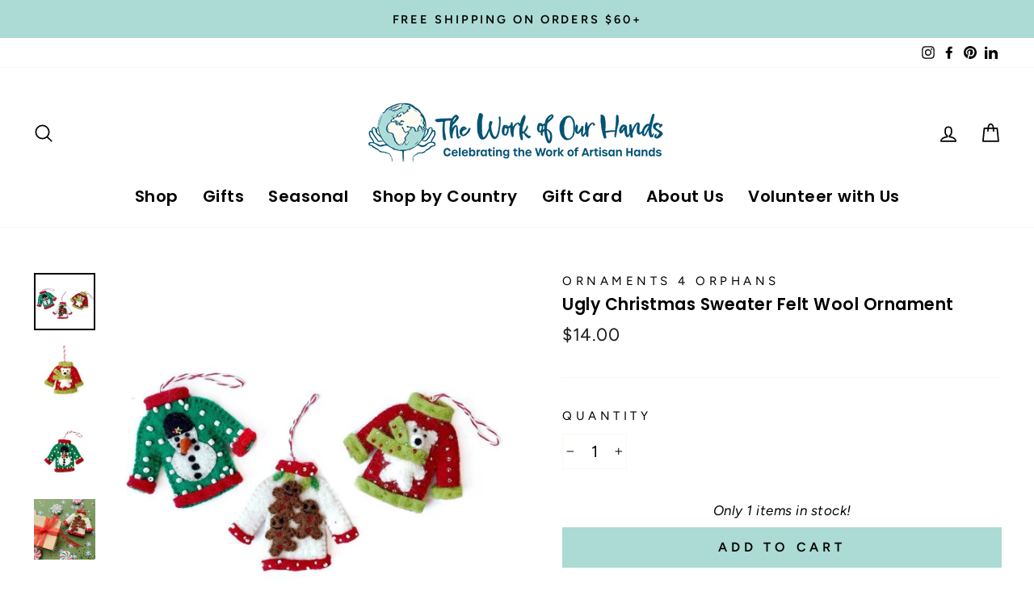

--- FILE ---
content_type: text/javascript; charset=utf-8
request_url: https://workofourhands.org/products/ugly-christmas-sweater-felt-wool-ornament.js
body_size: 805
content:
{"id":7948329484537,"title":"Ugly Christmas Sweater Felt Wool Ornament","handle":"ugly-christmas-sweater-felt-wool-ornament","description":"This handstitched Ugly Christmas Sweater Felt Wool Ornament is an awesomely unique holiday gift! Artisans in Nepal craft these colorful sheep wool ornaments, making them a perfect white elephant present or ornament for your tree.\u003cbr\u003e \u003cbr\u003e\n\u003cul\u003e\n\u003cli\u003eMaterials: Felt Wool \u0026amp; String Hanging Loop\u003c\/li\u003e\n\u003cli\u003eMeasurements: 4\"H x 2.5\"L\u003c\/li\u003e\n\u003cli\u003eColors and designs vary. Please contact us for current selection or let us choose for you.\u003c\/li\u003e\n\u003cli\u003eHandmade in Nepal\u003c\/li\u003e\n\u003c\/ul\u003e","published_at":"2025-07-30T11:09:06-05:00","created_at":"2023-07-19T12:12:54-05:00","vendor":"Ornaments 4 Orphans","type":"","tags":["Christmas","eco-friendly","Fair Trade","gives back","Handmade","Ornaments 4 Orphans","sustainable"],"price":1400,"price_min":1400,"price_max":1400,"available":true,"price_varies":false,"compare_at_price":null,"compare_at_price_min":0,"compare_at_price_max":0,"compare_at_price_varies":false,"variants":[{"id":43917726318841,"title":"Default Title","option1":"Default Title","option2":null,"option3":null,"sku":"AUG 23-63","requires_shipping":true,"taxable":true,"featured_image":null,"available":true,"name":"Ugly Christmas Sweater Felt Wool Ornament","public_title":null,"options":["Default Title"],"price":1400,"weight":0,"compare_at_price":null,"inventory_management":"shopify","barcode":"160108938497","requires_selling_plan":false,"selling_plan_allocations":[]}],"images":["\/\/cdn.shopify.com\/s\/files\/1\/0513\/2786\/0913\/files\/92e25c938814af05eae1ed02118aea58.jpg?v=1768427960","\/\/cdn.shopify.com\/s\/files\/1\/0513\/2786\/0913\/files\/e145490cbfe473b115c6bb69b32489b6.jpg?v=1768427960","\/\/cdn.shopify.com\/s\/files\/1\/0513\/2786\/0913\/files\/8aad63aaf3a3c3cf84fb88905991eb33.jpg?v=1768427960","\/\/cdn.shopify.com\/s\/files\/1\/0513\/2786\/0913\/files\/22f1c6836c1ca00817aeb86e69b9cee6.jpg?v=1768427960"],"featured_image":"\/\/cdn.shopify.com\/s\/files\/1\/0513\/2786\/0913\/files\/92e25c938814af05eae1ed02118aea58.jpg?v=1768427960","options":[{"name":"Title","position":1,"values":["Default Title"]}],"url":"\/products\/ugly-christmas-sweater-felt-wool-ornament","media":[{"alt":null,"id":32047216984313,"position":1,"preview_image":{"aspect_ratio":1.066,"height":701,"width":747,"src":"https:\/\/cdn.shopify.com\/s\/files\/1\/0513\/2786\/0913\/files\/92e25c938814af05eae1ed02118aea58.jpg?v=1768427960"},"aspect_ratio":1.066,"height":701,"media_type":"image","src":"https:\/\/cdn.shopify.com\/s\/files\/1\/0513\/2786\/0913\/files\/92e25c938814af05eae1ed02118aea58.jpg?v=1768427960","width":747},{"alt":null,"id":32047217148153,"position":2,"preview_image":{"aspect_ratio":1.0,"height":701,"width":701,"src":"https:\/\/cdn.shopify.com\/s\/files\/1\/0513\/2786\/0913\/files\/e145490cbfe473b115c6bb69b32489b6.jpg?v=1768427960"},"aspect_ratio":1.0,"height":701,"media_type":"image","src":"https:\/\/cdn.shopify.com\/s\/files\/1\/0513\/2786\/0913\/files\/e145490cbfe473b115c6bb69b32489b6.jpg?v=1768427960","width":701},{"alt":null,"id":32047217180921,"position":3,"preview_image":{"aspect_ratio":1.0,"height":701,"width":701,"src":"https:\/\/cdn.shopify.com\/s\/files\/1\/0513\/2786\/0913\/files\/8aad63aaf3a3c3cf84fb88905991eb33.jpg?v=1768427960"},"aspect_ratio":1.0,"height":701,"media_type":"image","src":"https:\/\/cdn.shopify.com\/s\/files\/1\/0513\/2786\/0913\/files\/8aad63aaf3a3c3cf84fb88905991eb33.jpg?v=1768427960","width":701},{"alt":null,"id":32047217246457,"position":4,"preview_image":{"aspect_ratio":1.006,"height":701,"width":705,"src":"https:\/\/cdn.shopify.com\/s\/files\/1\/0513\/2786\/0913\/files\/22f1c6836c1ca00817aeb86e69b9cee6.jpg?v=1768427960"},"aspect_ratio":1.006,"height":701,"media_type":"image","src":"https:\/\/cdn.shopify.com\/s\/files\/1\/0513\/2786\/0913\/files\/22f1c6836c1ca00817aeb86e69b9cee6.jpg?v=1768427960","width":705}],"requires_selling_plan":false,"selling_plan_groups":[]}